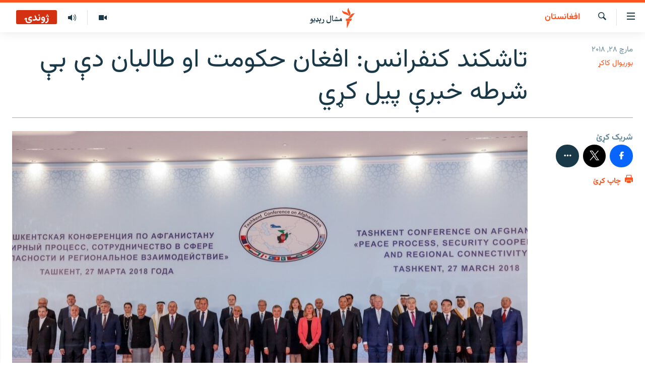

--- FILE ---
content_type: text/html; charset=utf-8
request_url: https://www.mashaalradio.com/a/29128815.html
body_size: 16114
content:

<!DOCTYPE html>
<html lang="ps" dir="rtl" class="no-js">
<head>
<link href="/Content/responsive/RFE/ur-PK/RFE-ur-PK.css?&amp;av=0.0.0.0&amp;cb=367" rel="stylesheet"/>
<script src="https://tags.mashaalradio.com/rferl-pangea/prod/utag.sync.js"></script> <script type='text/javascript' src='https://www.youtube.com/iframe_api' async></script>
<link rel="manifest" href="/manifest.json">
<script type="text/javascript">
//a general 'js' detection, must be on top level in <head>, due to CSS performance
document.documentElement.className = "js";
var cacheBuster = "367";
var appBaseUrl = "/";
var imgEnhancerBreakpoints = [0, 144, 256, 408, 650, 1023, 1597];
var isLoggingEnabled = false;
var isPreviewPage = false;
var isLivePreviewPage = false;
if (!isPreviewPage) {
window.RFE = window.RFE || {};
window.RFE.cacheEnabledByParam = window.location.href.indexOf('nocache=1') === -1;
const url = new URL(window.location.href);
const params = new URLSearchParams(url.search);
// Remove the 'nocache' parameter
params.delete('nocache');
// Update the URL without the 'nocache' parameter
url.search = params.toString();
window.history.replaceState(null, '', url.toString());
} else {
window.addEventListener('load', function() {
const links = window.document.links;
for (let i = 0; i < links.length; i++) {
links[i].href = '#';
links[i].target = '_self';
}
})
}
var pwaEnabled = false;
var swCacheDisabled;
</script>
<meta charset="utf-8" />
<title>تاشکند کنفرانس: افغان حکومت او طالبان دې بې شرطه خبرې پیل کړي</title>
<meta name="description" content="په تاشکند کې د افغانستان په اړه دوه ورځنی کنفرانس بېګا پای ته ورسېدی او پای کې یې په افغانستان کې د امن د ارزښت ، هتله د روغې جوړې او تازه شوو بریدونو په اړه تفصیلي اعلامیه خپره کړه." />
<meta name="keywords" content="افغانستان" />
<meta name="viewport" content="width=device-width, initial-scale=1.0" />
<meta http-equiv="X-UA-Compatible" content="IE=edge" />
<meta name="robots" content="max-image-preview:large"><meta property="fb:pages" content="283201628374188" />
<meta name="google-site-verification" content="C3pCXRA2wZEuhWSTlUZCyRINOLWqfeOhbQn1ph__Cg0" />
<link href="https://www.mashaalradio.com/a/29128815.html" rel="canonical" />
<meta name="apple-mobile-web-app-title" content="مشال راډیو" />
<meta name="apple-mobile-web-app-status-bar-style" content="black" />
<meta name="apple-itunes-app" content="app-id=475986784, app-argument=//29128815.rtl" />
<meta property="fb:admins" content="فېسبوک ای ډي شمېره" />
<meta content="تاشکند کنفرانس: افغان حکومت او طالبان دې بې شرطه خبرې پیل کړي" property="og:title" />
<meta content="په تاشکند کې د افغانستان په اړه دوه ورځنی کنفرانس بېګا پای ته ورسېدی او پای کې یې په افغانستان کې د امن د ارزښت ، هتله د روغې جوړې او تازه شوو بریدونو په اړه تفصیلي اعلامیه خپره کړه." property="og:description" />
<meta content="article" property="og:type" />
<meta content="https://www.mashaalradio.com/a/29128815.html" property="og:url" />
<meta content="مشال راډيو" property="og:site_name" />
<meta content="https://www.facebook.com/mashaalradio" property="article:publisher" />
<meta content="https://gdb.rferl.org/6cee559d-3e07-48d4-bdbe-ca6bbf85a421_w1200_h630.jpg" property="og:image" />
<meta content="1200" property="og:image:width" />
<meta content="630" property="og:image:height" />
<meta content="568280086670706" property="fb:app_id" />
<meta content="بوریوال کاکړ" name="Author" />
<meta content="summary_large_image" name="twitter:card" />
<meta content="@Mashaalradio" name="twitter:site" />
<meta content="https://gdb.rferl.org/6cee559d-3e07-48d4-bdbe-ca6bbf85a421_w1200_h630.jpg" name="twitter:image" />
<meta content="تاشکند کنفرانس: افغان حکومت او طالبان دې بې شرطه خبرې پیل کړي" name="twitter:title" />
<meta content="په تاشکند کې د افغانستان په اړه دوه ورځنی کنفرانس بېګا پای ته ورسېدی او پای کې یې په افغانستان کې د امن د ارزښت ، هتله د روغې جوړې او تازه شوو بریدونو په اړه تفصیلي اعلامیه خپره کړه." name="twitter:description" />
<link rel="amphtml" href="https://www.mashaalradio.com/amp/29128815.html" />
<script type="application/ld+json">{"articleSection":"افغانستان","isAccessibleForFree":true,"headline":"تاشکند کنفرانس: افغان حکومت او طالبان دې بې شرطه خبرې پیل کړي","inLanguage":"ur-PK","keywords":"افغانستان","author":{"@type":"Person","url":"https://www.mashaalradio.com/author/بوریوال-کاکړ/y-k_qy","description":"بوریوال کاکړ په پراګ کې د مشال راډیو خبریال دی. هغه د پاکستان او افغانستان پر سیاسي او امنیتي چارو رپورټونه جوړوي.","image":{"@type":"ImageObject","url":"https://gdb.rferl.org/1caf63f0-57fd-43cb-bf9d-9ec7c9a43c84.jpg"},"name":"بوریوال کاکړ"},"datePublished":"2018-03-27 19:34:11Z","dateModified":"2018-03-28 06:33:11Z","publisher":{"logo":{"width":512,"height":220,"@type":"ImageObject","url":"https://www.mashaalradio.com/Content/responsive/RFE/ur-PK/img/logo.png"},"@type":"NewsMediaOrganization","url":"https://www.mashaalradio.com","sameAs":["https://www.facebook.com/mashaalradio","https://twitter.com/Mashaalradio","https://www.youtube.com/user/mashaalradio","https://www.instagram.com/mashaalradio/"],"name":"مشال راډیو","alternateName":"مشال رېډیو\r\nمشال ریډیو"},"@context":"https://schema.org","@type":"NewsArticle","mainEntityOfPage":"https://www.mashaalradio.com/a/29128815.html","url":"https://www.mashaalradio.com/a/29128815.html","description":"په تاشکند کې د افغانستان په اړه دوه ورځنی کنفرانس بېګا پای ته ورسېدی او پای کې یې په افغانستان کې د امن د ارزښت ، هتله د روغې جوړې او تازه شوو بریدونو په اړه تفصیلي اعلامیه خپره کړه.","image":{"width":1080,"height":608,"@type":"ImageObject","url":"https://gdb.rferl.org/6cee559d-3e07-48d4-bdbe-ca6bbf85a421_w1080_h608.jpg"},"name":"تاشکند کنفرانس: افغان حکومت او طالبان دې بې شرطه خبرې پیل کړي"}</script>
<script src="/Scripts/responsive/infographics.b?v=dVbZ-Cza7s4UoO3BqYSZdbxQZVF4BOLP5EfYDs4kqEo1&amp;av=0.0.0.0&amp;cb=367"></script>
<script src="/Scripts/responsive/loader.b?v=k-Glo3PZlmeSvzVLLV34AUzI5LZTYyUXn8VqJH3e4ug1&amp;av=0.0.0.0&amp;cb=367"></script>
<link rel="icon" type="image/svg+xml" href="/Content/responsive/RFE/img/webApp/favicon.svg" />
<link rel="alternate icon" href="/Content/responsive/RFE/img/webApp/favicon.ico" />
<link rel="mask-icon" color="#ea6903" href="/Content/responsive/RFE/img/webApp/favicon_safari.svg" />
<link rel="apple-touch-icon" sizes="152x152" href="/Content/responsive/RFE/img/webApp/ico-152x152.png" />
<link rel="apple-touch-icon" sizes="144x144" href="/Content/responsive/RFE/img/webApp/ico-144x144.png" />
<link rel="apple-touch-icon" sizes="114x114" href="/Content/responsive/RFE/img/webApp/ico-114x114.png" />
<link rel="apple-touch-icon" sizes="72x72" href="/Content/responsive/RFE/img/webApp/ico-72x72.png" />
<link rel="apple-touch-icon-precomposed" href="/Content/responsive/RFE/img/webApp/ico-57x57.png" />
<link rel="icon" sizes="192x192" href="/Content/responsive/RFE/img/webApp/ico-192x192.png" />
<link rel="icon" sizes="128x128" href="/Content/responsive/RFE/img/webApp/ico-128x128.png" />
<meta name="msapplication-TileColor" content="#ffffff" />
<meta name="msapplication-TileImage" content="/Content/responsive/RFE/img/webApp/ico-144x144.png" />
<link rel="preload" href="/Content/responsive/fonts/Vazirmatn-Regular.woff2" type="font/woff2" as="font" crossorigin="anonymous" />
<link rel="alternate" type="application/rss+xml" title="RFE/RL - Top Stories [RSS]" href="/api/" />
<link rel="sitemap" type="application/rss+xml" href="/sitemap.xml" />
</head>
<body class=" nav-no-loaded cc_theme pg-article print-lay-article js-category-to-nav nojs-images ">
<noscript><iframe src="https://www.googletagmanager.com/ns.html?id=GTM-WXZBPZ" height="0" width="0" style="display:none;visibility:hidden"></iframe></noscript><script type="text/javascript" data-cookiecategory="analytics">
window.dataLayer = window.dataLayer || [];window.dataLayer.push({ event: 'page_meta_ready',url:"https://www.mashaalradio.com/a/29128815.html",property_id:"438",article_uid:"29128815",page_title:"تاشکند کنفرانس: افغان حکومت او طالبان دې بې شرطه خبرې پیل کړي",page_type:"article",content_type:"article",subcontent_type:"article",last_modified:"2018-03-28 06:33:11Z",pub_datetime:"2018-03-27 19:34:11Z",pub_year:"2018",pub_month:"03",pub_day:"27",pub_hour:"19",pub_weekday:"Tuesday",section:"افغانستان",english_section:"afghanistan",byline:"بوریوال کاکړ",categories:"afghanistan",domain:"www.mashaalradio.com",language:"Pashto",language_service:"RFERL Radio Mashall",platform:"web",copied:"no",copied_article:"",copied_title:"",runs_js:"Yes",cms_release:"8.43.0.0.367",enviro_type:"prod",slug:""});
if (top.location === self.location) { //if not inside of an IFrame
var renderGtm = "true";
if (renderGtm === "true") {
(function(w,d,s,l,i){w[l]=w[l]||[];w[l].push({'gtm.start':new Date().getTime(),event:'gtm.js'});var f=d.getElementsByTagName(s)[0],j=d.createElement(s),dl=l!='dataLayer'?'&l='+l:'';j.async=true;j.src='//www.googletagmanager.com/gtm.js?id='+i+dl;f.parentNode.insertBefore(j,f);})(window,document,'script','dataLayer','GTM-WXZBPZ');
}
}
</script>
<!--Analytics tag js version start-->
<script type="text/javascript" data-cookiecategory="analytics">
var utag_data={entity:"RFE",cms_release:"8.43.0.0.367",language:"Pashto",language_service:"RFERL Radio Mashall",short_language_service:"PAK",property_id:"438",platform:"web",platform_short:"W",runs_js:"Yes",page_title:"تاشکند کنفرانس: افغان حکومت او طالبان دې بې شرطه خبرې پیل کړي",page_type:"article",page_name:"تاشکند کنفرانس: افغان حکومت او طالبان دې بې شرطه خبرې پیل کړي",content_type:"article",subcontent_type:"article",enviro_type:"prod",url:"https://www.mashaalradio.com/a/29128815.html",domain:"www.mashaalradio.com",pub_year:"2018",pub_month:"03",pub_day:"27",pub_hour:"19",pub_weekday:"Tuesday",copied:"no",copied_article:"",copied_title:"",byline:"بوریوال کاکړ",categories:"afghanistan",slug:"",section:"افغانستان",english_section:"afghanistan",article_uid:"29128815"};
if(typeof(TealiumTagFrom)==='function' && typeof(TealiumTagSearchKeyword)==='function') {
var utag_from=TealiumTagFrom();var utag_searchKeyword=TealiumTagSearchKeyword();
if(utag_searchKeyword!=null && utag_searchKeyword!=='' && utag_data["search_keyword"]==null) utag_data["search_keyword"]=utag_searchKeyword;if(utag_from!=null && utag_from!=='') utag_data["from"]=TealiumTagFrom();}
if(window.top!== window.self&&utag_data.page_type==="snippet"){utag_data.page_type = 'iframe';}
try{if(window.top!==window.self&&window.self.location.hostname===window.top.location.hostname){utag_data.platform = 'self-embed';utag_data.platform_short = 'se';}}catch(e){if(window.top!==window.self&&window.self.location.search.includes("platformType=self-embed")){utag_data.platform = 'cross-promo';utag_data.platform_short = 'cp';}}
(function(a,b,c,d){ a="https://tags.mashaalradio.com/rferl-pangea/prod/utag.js"; b=document;c="script";d=b.createElement(c);d.src=a;d.type="text/java"+c;d.async=true; a=b.getElementsByTagName(c)[0];a.parentNode.insertBefore(d,a); })();
</script>
<!--Analytics tag js version end-->
<!-- Analytics tag management NoScript -->
<noscript>
<img style="position: absolute; border: none;" src="https://ssc.mashaalradio.com/b/ss/bbgprod,bbgentityrferl/1/G.4--NS/323451305?pageName=rfe%3apak%3aw%3aarticle%3a%d8%aa%d8%a7%d8%b4%da%a9%d9%86%d8%af%20%da%a9%d9%86%d9%81%d8%b1%d8%a7%d9%86%d8%b3%3a%20%d8%a7%d9%81%d8%ba%d8%a7%d9%86%20%d8%ad%da%a9%d9%88%d9%85%d8%aa%20%d8%a7%d9%88%20%d8%b7%d8%a7%d9%84%d8%a8%d8%a7%d9%86%20%d8%af%db%90%20%d8%a8%db%90%20%d8%b4%d8%b1%d8%b7%d9%87%20%d8%ae%d8%a8%d8%b1%db%90%20%d9%be%db%8c%d9%84%20%da%a9%da%93%d9%8a&amp;c6=%d8%aa%d8%a7%d8%b4%da%a9%d9%86%d8%af%20%da%a9%d9%86%d9%81%d8%b1%d8%a7%d9%86%d8%b3%3a%20%d8%a7%d9%81%d8%ba%d8%a7%d9%86%20%d8%ad%da%a9%d9%88%d9%85%d8%aa%20%d8%a7%d9%88%20%d8%b7%d8%a7%d9%84%d8%a8%d8%a7%d9%86%20%d8%af%db%90%20%d8%a8%db%90%20%d8%b4%d8%b1%d8%b7%d9%87%20%d8%ae%d8%a8%d8%b1%db%90%20%d9%be%db%8c%d9%84%20%da%a9%da%93%d9%8a&amp;v36=8.43.0.0.367&amp;v6=D=c6&amp;g=https%3a%2f%2fwww.mashaalradio.com%2fa%2f29128815.html&amp;c1=D=g&amp;v1=D=g&amp;events=event1,event52&amp;c16=rferl%20radio%20mashall&amp;v16=D=c16&amp;c5=afghanistan&amp;v5=D=c5&amp;ch=%d8%a7%d9%81%d8%ba%d8%a7%d9%86%d8%b3%d8%aa%d8%a7%d9%86&amp;c15=pashto&amp;v15=D=c15&amp;c4=article&amp;v4=D=c4&amp;c14=29128815&amp;v14=D=c14&amp;v20=no&amp;c17=web&amp;v17=D=c17&amp;mcorgid=518abc7455e462b97f000101%40adobeorg&amp;server=www.mashaalradio.com&amp;pageType=D=c4&amp;ns=bbg&amp;v29=D=server&amp;v25=rfe&amp;v30=438&amp;v105=D=User-Agent " alt="analytics" width="1" height="1" /></noscript>
<!-- End of Analytics tag management NoScript -->
<!--*** Accessibility links - For ScreenReaders only ***-->
<section>
<div class="sr-only">
<h2>د لاسرسي ځای</h2>
<ul>
<li><a href="#content" data-disable-smooth-scroll="1">عمومي پاڼې یا موضوع ته لاړ شئ</a></li>
<li><a href="#navigation" data-disable-smooth-scroll="1">عمومي یا کورپاڼې ته لاړ شئ</a></li>
<li><a href="#txtHeaderSearch" data-disable-smooth-scroll="1">لټون ته ورشئ</a></li>
</ul>
</div>
</section>
<div dir="rtl">
<div id="page">
<aside>
<div class="c-lightbox overlay-modal">
<div class="c-lightbox__intro">
<h2 class="c-lightbox__intro-title"></h2>
<button class="btn btn--rounded c-lightbox__btn c-lightbox__intro-next" title="بل">
<span class="ico ico--rounded ico-chevron-forward"></span>
<span class="sr-only">بل</span>
</button>
</div>
<div class="c-lightbox__nav">
<button class="btn btn--rounded c-lightbox__btn c-lightbox__btn--close" title="بندول">
<span class="ico ico--rounded ico-close"></span>
<span class="sr-only">بندول</span>
</button>
<button class="btn btn--rounded c-lightbox__btn c-lightbox__btn--prev" title="پخوانی">
<span class="ico ico--rounded ico-chevron-backward"></span>
<span class="sr-only">پخوانی</span>
</button>
<button class="btn btn--rounded c-lightbox__btn c-lightbox__btn--next" title="بل">
<span class="ico ico--rounded ico-chevron-forward"></span>
<span class="sr-only">بل</span>
</button>
</div>
<div class="c-lightbox__content-wrap">
<figure class="c-lightbox__content">
<span class="c-spinner c-spinner--lightbox">
<img src="/Content/responsive/img/player-spinner.png"
alt="تم شئ"
title="تم شئ" />
</span>
<div class="c-lightbox__img">
<div class="thumb">
<img src="" alt="" />
</div>
</div>
<figcaption>
<div class="c-lightbox__info c-lightbox__info--foot">
<span class="c-lightbox__counter"></span>
<span class="caption c-lightbox__caption"></span>
</div>
</figcaption>
</figure>
</div>
<div class="hidden">
<div class="content-advisory__box content-advisory__box--lightbox">
<span class="content-advisory__box-text">په دې انځور کې ځېنې هغه شیان ښودل شوي چې د ځېنو لپاره ښايي د خپګان یا غوسې وړ وګرځي.</span>
<button class="btn btn--transparent content-advisory__box-btn m-t-md" value="text" type="button">
<span class="btn__text">
د لیدو لپاره کلېک وکړئ
</span>
</button>
</div>
</div>
</div>
<div class="print-dialogue">
<div class="container">
<h3 class="print-dialogue__title section-head">د پرنټولو لارې</h3>
<div class="print-dialogue__opts">
<ul class="print-dialogue__opt-group">
<li class="form__group form__group--checkbox">
<input class="form__check " id="checkboxImages" name="checkboxImages" type="checkbox" checked="checked" />
<label for="checkboxImages" class="form__label m-t-md">انځورونه</label>
</li>
<li class="form__group form__group--checkbox">
<input class="form__check " id="checkboxMultimedia" name="checkboxMultimedia" type="checkbox" checked="checked" />
<label for="checkboxMultimedia" class="form__label m-t-md">انځور او ویډیو</label>
</li>
</ul>
<ul class="print-dialogue__opt-group">
<li class="form__group form__group--checkbox">
<input class="form__check " id="checkboxEmbedded" name="checkboxEmbedded" type="checkbox" checked="checked" />
<label for="checkboxEmbedded" class="form__label m-t-md">له بهره تړل شوی مطلب</label>
</li>
<li class="form__group form__group--checkbox">
<input class="form__check " id="checkboxComments" name="checkboxComments" type="checkbox" />
<label for="checkboxComments" class="form__label m-t-md">تبصرې</label>
</li>
</ul>
</div>
<div class="print-dialogue__buttons">
<button class="btn btn--secondary close-button" type="button" title="لغو کړئ">
<span class="btn__text ">لغو کړئ</span>
</button>
<button class="btn btn-cust-print m-l-sm" type="button" title="چاپ کړئ">
<span class="btn__text ">چاپ کړئ</span>
</button>
</div>
</div>
</div>
<div class="ctc-message pos-fix">
<div class="ctc-message__inner">دا لېنک کاپي شو</div>
</div>
</aside>
<div class="hdr-20 hdr-20--big">
<div class="hdr-20__inner">
<div class="hdr-20__max pos-rel">
<div class="hdr-20__side hdr-20__side--primary d-flex">
<label data-for="main-menu-ctrl" data-switcher-trigger="true" data-switch-target="main-menu-ctrl" class="burger hdr-trigger pos-rel trans-trigger" data-trans-evt="click" data-trans-id="menu">
<span class="ico ico-close hdr-trigger__ico hdr-trigger__ico--close burger__ico burger__ico--close"></span>
<span class="ico ico-menu hdr-trigger__ico hdr-trigger__ico--open burger__ico burger__ico--open"></span>
</label>
<div class="menu-pnl pos-fix trans-target" data-switch-target="main-menu-ctrl" data-trans-id="menu">
<div class="menu-pnl__inner">
<nav class="main-nav menu-pnl__item menu-pnl__item--first">
<ul class="main-nav__list accordeon" data-analytics-tales="false" data-promo-name="link" data-location-name="nav,secnav">
<li class="main-nav__item">
<a class="main-nav__item-name main-nav__item-name--link" href="https://www.mashaalradio.com/" title="کور" >کور</a>
</li>
<li class="main-nav__item">
<a class="main-nav__item-name main-nav__item-name--link" href="/خبرونه" title="لنډ خبرونه" data-item-name="news" >لنډ خبرونه</a>
</li>
<li class="main-nav__item">
<a class="main-nav__item-name main-nav__item-name--link" href="/pakhtunkhwa-tribal-districts" title="پښتونخوا او قبایل" data-item-name="pashtunkhwa" >پښتونخوا او قبایل</a>
</li>
<li class="main-nav__item">
<a class="main-nav__item-name main-nav__item-name--link" href="/بلوچستان" title="بلوچستان" data-item-name="balochistan" >بلوچستان</a>
</li>
<li class="main-nav__item">
<a class="main-nav__item-name main-nav__item-name--link" href="/pakistan-content" title="پاکستان" data-item-name="pakistan" >پاکستان</a>
</li>
<li class="main-nav__item">
<a class="main-nav__item-name main-nav__item-name--link" href="/afghanistan-content" title="افغانستان" data-item-name="afghanistan-reports" >افغانستان</a>
</li>
<li class="main-nav__item">
<a class="main-nav__item-name main-nav__item-name--link" href="/نړیوال_راپورونه" title="نړۍ" data-item-name="world" >نړۍ</a>
</li>
<li class="main-nav__item">
<a class="main-nav__item-name main-nav__item-name--link" href="/intreviews-analysis" title="ځانګړې مرکې، شننې" data-item-name="exclusive-interviews-blogs" >ځانګړې مرکې، شننې</a>
</li>
<li class="main-nav__item">
<a class="main-nav__item-name main-nav__item-name--link" href="/ویډیو" title="انځور او ویډیو" data-item-name="multimedia" >انځور او ویډیو</a>
</li>
<li class="main-nav__item">
<a class="main-nav__item-name main-nav__item-name--link" href="/weekly-programs" title="اوونیزې خپرونې" data-item-name="features" >اوونیزې خپرونې</a>
</li>
<li class="main-nav__item">
<a class="main-nav__item-name main-nav__item-name--link" href="/all-broadcast-programs" title="۱۴ ساعته راډیويي خپرونې" data-item-name="radio_programs" >۱۴ ساعته راډیويي خپرونې</a>
</li>
</ul>
</nav>
<div class="menu-pnl__item">
<a href="https://gandhara.rferl.org" class="menu-pnl__item-link" alt="Gandhara">Gandhara</a>
</div>
<div class="menu-pnl__item menu-pnl__item--social">
<h5 class="menu-pnl__sub-head">موږ وڅارئ</h5>
<a href="https://www.facebook.com/mashaalradio" title="فېسبوک کې مو خپل کړی" data-analytics-text="follow_on_facebook" class="btn btn--rounded btn--social-inverted menu-pnl__btn js-social-btn btn-facebook" target="_blank" rel="noopener">
<span class="ico ico-facebook-alt ico--rounded"></span>
</a>
<a href="https://twitter.com/Mashaalradio" title="په ټویټر کې راسره شی" data-analytics-text="follow_on_twitter" class="btn btn--rounded btn--social-inverted menu-pnl__btn js-social-btn btn-twitter" target="_blank" rel="noopener">
<span class="ico ico-twitter ico--rounded"></span>
</a>
<a href="https://www.youtube.com/user/mashaalradio" title="یوټیوب کې مو ولټوﺉ" data-analytics-text="follow_on_youtube" class="btn btn--rounded btn--social-inverted menu-pnl__btn js-social-btn btn-youtube" target="_blank" rel="noopener">
<span class="ico ico-youtube ico--rounded"></span>
</a>
<a href="https://www.instagram.com/mashaalradio/" title="موږ پر انسټاګرام تعقیب کړئ" data-analytics-text="follow_on_instagram" class="btn btn--rounded btn--social-inverted menu-pnl__btn js-social-btn btn-instagram" target="_blank" rel="noopener">
<span class="ico ico-instagram ico--rounded"></span>
</a>
</div>
<div class="menu-pnl__item">
<a href="/navigation/allsites" class="menu-pnl__item-link">
<span class="ico ico-languages "></span>
د ازادې اروپا راډیو ټولې ووبپاڼې
</a>
</div>
</div>
</div>
<label data-for="top-search-ctrl" data-switcher-trigger="true" data-switch-target="top-search-ctrl" class="top-srch-trigger hdr-trigger">
<span class="ico ico-close hdr-trigger__ico hdr-trigger__ico--close top-srch-trigger__ico top-srch-trigger__ico--close"></span>
<span class="ico ico-search hdr-trigger__ico hdr-trigger__ico--open top-srch-trigger__ico top-srch-trigger__ico--open"></span>
</label>
<div class="srch-top srch-top--in-header" data-switch-target="top-search-ctrl">
<div class="container">
<form action="/s" class="srch-top__form srch-top__form--in-header" id="form-topSearchHeader" method="get" role="search"><label for="txtHeaderSearch" class="sr-only">لټون</label>
<input type="text" id="txtHeaderSearch" name="k" placeholder="متن لټول" accesskey="s" value="" class="srch-top__input analyticstag-event" onkeydown="if (event.keyCode === 13) { FireAnalyticsTagEventOnSearch('search', $dom.get('#txtHeaderSearch')[0].value) }" />
<button title="لټون" type="submit" class="btn btn--top-srch analyticstag-event" onclick="FireAnalyticsTagEventOnSearch('search', $dom.get('#txtHeaderSearch')[0].value) ">
<span class="ico ico-search"></span>
</button></form>
</div>
</div>
<a href="/" class="main-logo-link">
<img src="/Content/responsive/RFE/ur-PK/img/logo-compact.svg" class="main-logo main-logo--comp" alt="د ووبپاڼې نښان">
<img src="/Content/responsive/RFE/ur-PK/img/logo.svg" class="main-logo main-logo--big" alt="د ووبپاڼې نښان">
</a>
</div>
<div class="hdr-20__side hdr-20__side--secondary d-flex">
<a href="/programs/radio" title="ټولې خپرونې" class="hdr-20__secondary-item" data-item-name="audio">
<span class="ico ico-audio hdr-20__secondary-icon"></span>
</a>
<a href="/ویډیو" title="انځور او ویډیو" class="hdr-20__secondary-item" data-item-name="video">
<span class="ico ico-video hdr-20__secondary-icon"></span>
</a>
<a href="/s" title="لټون" class="hdr-20__secondary-item hdr-20__secondary-item--search" data-item-name="search">
<span class="ico ico-search hdr-20__secondary-icon hdr-20__secondary-icon--search"></span>
</a>
<div class="hdr-20__secondary-item live-b-drop">
<div class="live-b-drop__off">
<a href="/live/audio/78" class="live-b-drop__link" title="ژوندۍ" data-item-name="live">
<span class="badge badge--live-btn badge--live">
ژوندۍ
</span>
</a>
</div>
<div class="live-b-drop__on hidden">
<label data-for="live-ctrl" data-switcher-trigger="true" data-switch-target="live-ctrl" class="live-b-drop__label pos-rel">
<span class="badge badge--live badge--live-btn">
ژوندۍ
</span>
<span class="ico ico-close live-b-drop__label-ico live-b-drop__label-ico--close"></span>
</label>
<div class="live-b-drop__panel" id="targetLivePanelDiv" data-switch-target="live-ctrl"></div>
</div>
</div>
<div class="srch-bottom">
<form action="/s" class="srch-bottom__form d-flex" id="form-bottomSearch" method="get" role="search"><label for="txtSearch" class="sr-only">لټون</label>
<input type="search" id="txtSearch" name="k" placeholder="متن لټول" accesskey="s" value="" class="srch-bottom__input analyticstag-event" onkeydown="if (event.keyCode === 13) { FireAnalyticsTagEventOnSearch('search', $dom.get('#txtSearch')[0].value) }" />
<button title="لټون" type="submit" class="btn btn--bottom-srch analyticstag-event" onclick="FireAnalyticsTagEventOnSearch('search', $dom.get('#txtSearch')[0].value) ">
<span class="ico ico-search"></span>
</button></form>
</div>
</div>
<img src="/Content/responsive/RFE/ur-PK/img/logo-print.gif" class="logo-print" alt="د ووبپاڼې نښان">
<img src="/Content/responsive/RFE/ur-PK/img/logo-print_color.png" class="logo-print logo-print--color" alt="د ووبپاڼې نښان">
</div>
</div>
</div>
<script>
if (document.body.className.indexOf('pg-home') > -1) {
var nav2In = document.querySelector('.hdr-20__inner');
var nav2Sec = document.querySelector('.hdr-20__side--secondary');
var secStyle = window.getComputedStyle(nav2Sec);
if (nav2In && window.pageYOffset < 150 && secStyle['position'] !== 'fixed') {
nav2In.classList.add('hdr-20__inner--big')
}
}
</script>
<div class="c-hlights c-hlights--breaking c-hlights--no-item" data-hlight-display="mobile,desktop">
<div class="c-hlights__wrap container p-0">
<div class="c-hlights__nav">
<a role="button" href="#" title="پخوانی">
<span class="ico ico-chevron-backward m-0"></span>
<span class="sr-only">پخوانی</span>
</a>
<a role="button" href="#" title="بل">
<span class="ico ico-chevron-forward m-0"></span>
<span class="sr-only">بل</span>
</a>
</div>
<span class="c-hlights__label">
<span class="">تازه خبر</span>
<span class="switcher-trigger">
<label data-for="more-less-1" data-switcher-trigger="true" class="switcher-trigger__label switcher-trigger__label--more p-b-0" title="نور وګوره">
<span class="ico ico-chevron-down"></span>
</label>
<label data-for="more-less-1" data-switcher-trigger="true" class="switcher-trigger__label switcher-trigger__label--less p-b-0" title="کم وښیاست">
<span class="ico ico-chevron-up"></span>
</label>
</span>
</span>
<ul class="c-hlights__items switcher-target" data-switch-target="more-less-1">
</ul>
</div>
</div> <div id="content">
<main class="container">
<div class="hdr-container">
<div class="row">
<div class="col-category col-xs-12 col-md-2 pull-left"> <div class="category js-category">
<a class="" href="/%D8%A7%D9%81%D8%BA%D8%A7%D9%86%D8%B3%D8%AA%D8%A7%D9%86">افغانستان</a> </div>
</div><div class="col-title col-xs-12 col-md-10 pull-right"> <h1 class="title pg-title">
تاشکند کنفرانس: افغان حکومت او طالبان دې بې شرطه خبرې پیل کړي
</h1>
</div><div class="col-publishing-details col-xs-12 col-sm-12 col-md-2 pull-left"> <div class="publishing-details ">
<div class="published">
<span class="date" >
<time pubdate="pubdate" datetime="2018-03-28T00:34:11+05:00">
مارچ ۲۸, ۲۰۱۸
</time>
</span>
</div>
<div class="links">
<ul class="links__list links__list--column">
<li class="links__item">
<a class="links__item-link" href="/author/بوریوال-کاکړ/y-k_qy" title="بوریوال کاکړ">بوریوال کاکړ</a>
</li>
</ul>
</div>
</div>
</div><div class="col-lg-12 separator"> <div class="separator">
<hr class="title-line" />
</div>
</div><div class="col-multimedia col-xs-12 col-md-10 pull-right"> <div class="cover-media">
<figure class="media-image js-media-expand">
<div class="img-wrap">
<div class="thumb thumb16_9">
<img src="https://gdb.rferl.org/6cee559d-3e07-48d4-bdbe-ca6bbf85a421_w250_r1_s.jpg" alt="د تاشکند کنفرانس ګډونوال" />
</div>
</div>
<figcaption>
<span class="caption">د تاشکند کنفرانس ګډونوال</span>
</figcaption>
</figure>
</div>
</div><div class="col-xs-12 col-md-2 pull-left article-share pos-rel"> <div class="share--box">
<aside class="share flex-column js-share--apply-sticky js-share--expandable js-share--horizontal" >
<span class="label label--share">شریک کړئ</span>
<ul class="share__list">
<li class="share__item">
<a href="https://facebook.com/sharer.php?u=https%3a%2f%2fwww.mashaalradio.com%2fa%2f29128815.html"
data-analytics-text="share_on_facebook"
title="پر فېسبوک شریکول" target="_blank"
class="btn btn--rounded btn-facebook js-social-btn">
<span class="ico ico--rounded ico-facebook ico--l"></span>
</a>
</li>
<li class="share__item">
<a href="https://twitter.com/share?url=https%3a%2f%2fwww.mashaalradio.com%2fa%2f29128815.html&amp;text=%d8%aa%d8%a7%d8%b4%da%a9%d9%86%d8%af+%da%a9%d9%86%d9%81%d8%b1%d8%a7%d9%86%d8%b3%3a+%d8%a7%d9%81%d8%ba%d8%a7%d9%86+%d8%ad%da%a9%d9%88%d9%85%d8%aa+%d8%a7%d9%88+%d8%b7%d8%a7%d9%84%d8%a8%d8%a7%d9%86+%d8%af%db%90+%d8%a8%db%90+%d8%b4%d8%b1%d8%b7%d9%87+%d8%ae%d8%a8%d8%b1%db%90+%d9%be%db%8c%d9%84+%da%a9%da%93%d9%8a"
data-analytics-text="share_on_twitter"
title="پر ټویټر شریکول" target="_blank"
class="btn btn--rounded btn-twitter js-social-btn">
<span class="ico ico--rounded ico-twitter ico--l"></span>
</a>
</li>
<li class="share__item share__item--additional">
<a href="mailto:?body=https%3a%2f%2fwww.mashaalradio.com%2fa%2f29128815.html&amp;subject=تاشکند کنفرانس: افغان حکومت او طالبان دې بې شرطه خبرې پیل کړي"
title="ملګري یا ملګرې ته یې برېښلیک کړئ"
class="btn btn--rounded btn-email ">
<span class="ico ico--rounded ico-email ico--l"></span>
</a>
</li>
<li class="share__item share__item--additional">
<span class="visible-xs-inline-block visible-sm-inline-block">
<a href="whatsapp://send?text=https%3a%2f%2fwww.mashaalradio.com%2fa%2f29128815.html"
data-analytics-text="share_on_whatsapp"
title="پر وټس اېپ یې شریک کړئ" target="_blank"
class="btn btn--rounded btn-whatsapp js-social-btn">
<span class="ico ico--rounded ico-whatsapp ico--l"></span>
</a>
</span>
</li>
<li class="share__item share__item--additional">
<span class="visible-md-inline-block visible-lg-inline-block">
<a href="https://web.whatsapp.com/send?text=https%3a%2f%2fwww.mashaalradio.com%2fa%2f29128815.html"
data-analytics-text="share_on_whatsapp_desktop"
title="پر وټس ایپ یې شریک کړئ" target="_blank"
class="btn btn--rounded btn-whatsapp js-social-btn">
<span class="ico ico--rounded ico-whatsapp ico--l"></span>
</a>
</span>
</li>
<li class="share__item share__item--additional">
<div class="ctc">
<input type="text" class="ctc__input" readonly="readonly">
<button class="btn btn--rounded btn--ctc ctc__button" value="text" role="لېنک کاپي کړئ" js-href="https://www.mashaalradio.com/a/29128815.html" title="لېنک کاپي کړئ">
<span class="ico ico-content-copy ico--rounded ico--l"></span>
</button>
</div>
</li>
<li class="share__item share__item--sharing-more">
<a title="د شریکولو نورې لارې" data-title-additional="کم انتخابونه وښیاست" class="btn btn--rounded btn--show-more hidden">
<span class="ico ico--rounded ico-ellipsis ico--l"></span>
</a>
</li>
</ul>
</aside>
<div class="sticky-share-container" style="display:none">
<div class="container">
<a href="https://www.mashaalradio.com" id="logo-sticky-share">&nbsp;</a>
<div class="pg-title pg-title--sticky-share">
تاشکند کنفرانس: افغان حکومت او طالبان دې بې شرطه خبرې پیل کړي
</div>
<div class="sticked-nav-actions">
<aside class="share share--sticky js-share--expandable">
<span class="label label--share">شریک کړئ</span>
<ul class="share__list">
<li class="share__item share__item--horizontal">
<a href="https://facebook.com/sharer.php?u=https%3a%2f%2fwww.mashaalradio.com%2fa%2f29128815.html"
data-analytics-text="share_on_facebook"
title="پر فېسبوک شریکول" target="_blank"
class="btn btn--rounded btn-facebook js-social-btn">
<span class="ico ico--rounded ico-facebook ico--s"></span>
</a>
</li>
<li class="share__item share__item--horizontal">
<a href="https://twitter.com/share?url=https%3a%2f%2fwww.mashaalradio.com%2fa%2f29128815.html&amp;text=%d8%aa%d8%a7%d8%b4%da%a9%d9%86%d8%af+%da%a9%d9%86%d9%81%d8%b1%d8%a7%d9%86%d8%b3%3a+%d8%a7%d9%81%d8%ba%d8%a7%d9%86+%d8%ad%da%a9%d9%88%d9%85%d8%aa+%d8%a7%d9%88+%d8%b7%d8%a7%d9%84%d8%a8%d8%a7%d9%86+%d8%af%db%90+%d8%a8%db%90+%d8%b4%d8%b1%d8%b7%d9%87+%d8%ae%d8%a8%d8%b1%db%90+%d9%be%db%8c%d9%84+%da%a9%da%93%d9%8a"
data-analytics-text="share_on_twitter"
title="پر ټویټر شریکول" target="_blank"
class="btn btn--rounded btn-twitter js-social-btn">
<span class="ico ico--rounded ico-twitter ico--s"></span>
</a>
</li>
<li class="share__item share__item--horizontal">
<a href="mailto:?body=https%3a%2f%2fwww.mashaalradio.com%2fa%2f29128815.html&amp;subject=تاشکند کنفرانس: افغان حکومت او طالبان دې بې شرطه خبرې پیل کړي"
title="ملګري یا ملګرې ته یې برېښلیک کړئ"
class="btn btn--rounded btn-email ">
<span class="ico ico--rounded ico-email ico--s"></span>
</a>
</li>
<li class="share__item share__item--additional share__item--horizontal">
<span class="visible-xs-inline-block visible-sm-inline-block">
<a href="whatsapp://send?text=https%3a%2f%2fwww.mashaalradio.com%2fa%2f29128815.html"
data-analytics-text="share_on_whatsapp"
title="پر وټس اېپ یې شریک کړئ" target="_blank"
class="btn btn--rounded btn-whatsapp js-social-btn">
<span class="ico ico--rounded ico-whatsapp ico--s"></span>
</a>
</span>
</li>
<li class="share__item share__item--additional share__item--horizontal">
<span class="visible-md-inline-block visible-lg-inline-block">
<a href="https://web.whatsapp.com/send?text=https%3a%2f%2fwww.mashaalradio.com%2fa%2f29128815.html"
data-analytics-text="share_on_whatsapp_desktop"
title="پر وټس ایپ یې شریک کړئ" target="_blank"
class="btn btn--rounded btn-whatsapp js-social-btn">
<span class="ico ico--rounded ico-whatsapp ico--s"></span>
</a>
</span>
</li>
<li class="share__item share__item--additional share__item--horizontal">
<div class="ctc">
<input type="text" class="ctc__input" readonly="readonly">
<button class="btn btn--rounded btn--ctc ctc__button" value="text" role="لېنک کاپي کړئ" js-href="https://www.mashaalradio.com/a/29128815.html" title="لېنک کاپي کړئ">
<span class="ico ico-content-copy ico--rounded ico--s"></span>
</button>
</div>
</li>
<li class="share__item share__item--sharing-more">
<a title="د شریکولو نورې لارې" data-title-additional="کم انتخابونه وښیاست" class="btn btn--rounded btn--show-more hidden">
<span class="ico ico--rounded ico-ellipsis ico--s"></span>
</a>
</li>
</ul>
</aside>
</div>
</div>
</div>
<div class="links">
<p class="link-print visible-md visible-lg buttons p-0">
<button class="btn btn--link btn-print p-t-0" onclick="if (typeof FireAnalyticsTagEvent === 'function') {FireAnalyticsTagEvent({ on_page_event: 'print_story' });}return false" title="کنټرول پي">
<span class="ico ico-print"></span>
<span class="btn__text">چاپ کړئ</span>
</button>
</p>
</div>
</div>
</div>
</div>
</div>
<div class="body-container">
<div class="row">
<div class="col-xs-12 col-sm-12 col-md-10 col-lg-10 pull-right">
<div class="row">
<div class="col-xs-12 col-sm-12 col-md-8 col-lg-8 pull-left bottom-offset content-offset">
<div class="intro intro--bold" >
<p >په تاشکند کې د افغانستان په اړه دوه ورځنی کنفرانس بېګا پای ته ورسېدی او پای کې یې په افغانستان کې د امن د ارزښت ، هتله د روغې جوړې او تازه شوو بریدونو په اړه تفصیلي اعلامیه خپره کړه.</p>
</div>
<div id="article-content" class="content-floated-wrap fb-quotable">
<div class="wsw">
<p>په اعلامیه کې ویلي چې چې د کنفرانس ټول ګډونوال په یوه په افغانستان کې د امن پر ځای کېده د سیمې د امن لپاره اړین بولي ، د افغان حکومت له خوا وسله والو طالبانو ته د روغې جوړې د وړانیز هرکلی کوي او په افغانستان کې د ورستیو بریدونو په سختو ټکو غندنه کوي.</p>
<p>په اعلامیه کې پر افغان حکومت او وسله والو طالبانو غږ شوی چې خپل منځني خبرې اترې پیل کړي او له وړاندې دې یو بل ته هیڅ شرط هم نه ږدي.</p>
<p>د کنفرانس ګډونوالو ویلي چې سیاسي حل د افغانستان د روانې جګړې د پای ته رسولو لپاره تر ټولو غوره لار ده.</p>
<p>د افغان ولسمشر ویاند شاه حسین مرتضوي د تاشکند د کانفرانس د پریکړو په اړه مشال راډیو ته وویل، “ د تاشکند د غونډې په وروستي بیان کې د افغان حکومت په مشرۍ د سولې پر خبرو اترو ټینګار شوی دی.دغه راز د افغان حکومت ملاتړ څرګند شوی دی او دا هم ویل شوي دي چې هر ډول پوځي مرستې چې کیږي هغه باید د افغان حکومت له لارې وي.طالبانو ته هم ویل شوي دي چې د سولې لار خپله کړي ځکه چې د جګړې له لارې هیڅ نشي ترلاسه کیدای.”</p>
<p>دې کنفرانس دا هم ویلي چې د ترهګرۍ او نشي موادو پرضد مبارزه او سیمه ییزه همکاري به نه یوازې په افغانستان بلکه په ټوله سیمه کې امن او کرارۍ ته لاره هواره کړي.</p>
<p>په اعلامیه کې د افغانستان په مځکنۍ بشپړتیا ، د دې هیواد په چارو کې د نورو په نه مداخلې ،اساسي قانون ته په درناوي ، ملي یووالي ،او په سیاسي ، امنیتي او اقتصادي چارو کې د ښځو پر پراخه ونډه هم ټینګار شوی دی.</p>
<p>په کابل کې د سیاسي چارو کارپوه نصر الله ستانکزی وايي تر څو چې د افغانستان په اړه د سیمې د هیوادونو دریځونه یو بل ته نزدې نه شي دا ډول کانفرانسونه د پام وړ پایلي نشي لرلی .</p>
<p>خو د ده په وینا ، بیا هم افغان حکومت له دې کانفرانس څخه خپل هدفونه ترلاسه کړي دي.</p>
<p>نصر الله ستانکزي زیاته کړه، “زه فکر کوم چې دې کانفرانس د کابل د پروسې اهداف او طرحې تائید کړې او د هغوي پر عملي کیدو يې تینګار وکړ . افغان دولت په دې ډول وتوانید چې هغو اهدافو ته ورسیږي کوم يې چې د کابل پروسې په غونډه کې مطرح کړي وو.”</p>
<p>دې کنفرانس په داسې وخت کې په افغانستان کې پر سیاسي روغه جوړه ټینګار کړی دی چې وسله والو طالبانو لا هم په رسمي توګه د افغان ولسمشر اشرف غني د سولې د وړاندیز ځواب نه دی ویلی.</p>
<p>ولسمشر اشرف غني د روان کال په فروري میاشت کې وسله والو طالبانو ته امن وړاندې وکړ د کوم چې بیا امریکا ، ملګرو ملتونو او ناټو هم ملاتړ وکړ.</p>
</div>
<ul>
<li>
<div class="c-author c-author--hlight">
<div class="media-block">
<a href="/author/بوریوال-کاکړ/y-k_qy" class="img-wrap img-wrap--xs img-wrap--float img-wrap--t-spac">
<div class="thumb thumb1_1 rounded">
<noscript class="nojs-img">
<img src="https://gdb.rferl.org/1caf63f0-57fd-43cb-bf9d-9ec7c9a43c84_cx0_cy7_cw100_w100_r5.jpg" alt="انځور سایز" class="avatar" />
</noscript>
<img alt="انځور سایز" class="avatar" data-src="https://gdb.rferl.org/1caf63f0-57fd-43cb-bf9d-9ec7c9a43c84_cx0_cy7_cw100_w66_r5.jpg" src="" />
</div>
</a>
<div class="c-author__content">
<h4 class="media-block__title media-block__title--author">
<a href="/author/بوریوال-کاکړ/y-k_qy">بوریوال کاکړ</a>
</h4>
<div class="wsw c-author__wsw">
<p>بوریوال کاکړ په پراګ کې د مشال راډیو خبریال دی. هغه د پاکستان او افغانستان پر سیاسي او امنیتي چارو رپورټونه جوړوي.</p>
</div>
<div class="c-author__btns m-t-md">
<a class="btn btn-facebook btn--social" href="https://facebook.com/boriwaalkakar" title="خوښ کړئ">
<span class="ico ico-facebook"></span>
<span class="btn__text">خوښ کړئ</span>
</a>
<a class="btn btn-twitter btn--social" href="https://twitter.com/boriwalkakar" title="تعقیب کړئ">
<span class="ico ico-twitter"></span>
<span class="btn__text">تعقیب کړئ</span>
</a>
<a class="btn btn-rss btn--social" href="/api/ay-k_qyl-vomx-tpety-_qv" title="ځان سره یې ثبت کړئ">
<span class="ico ico-rss"></span>
<span class="btn__text">ځان سره یې ثبت کړئ</span>
</a>
</div>
</div>
</div>
</div>
</li>
</ul>
</div>
</div>
<div class="col-xs-12 col-sm-12 col-md-4 col-lg-4 pull-left design-top-offset"> <div class="region">
<div class="media-block-wrap" id="wrowblock-7849_21" data-area-id=R1_1>
<h2 class="section-head">
انځورونه، ویډیوګانې </h2>
<div class="media-block">
<div class="media-pholder media-pholder--video ">
<div class="c-sticky-container" data-poster="https://gdb.rferl.org/8ba4dd43-3057-4912-9837-08ddfa9b85de_tv_w250_r1.jpg">
<div class="c-sticky-element" data-sp_api="pangea-video" data-persistent data-persistent-browse-out >
<div class="c-mmp c-mmp--enabled c-mmp--loading c-mmp--video c-mmp--standard c-mmp--has-poster c-sticky-element__swipe-el"
data-player_id="" data-title="روبوټه د انسانانو ژوند اسانوي که روزګار یې اخلي؟" data-hide-title="False"
data-breakpoint_s="320" data-breakpoint_m="640" data-breakpoint_l="992"
data-hlsjs-src="/Scripts/responsive/hls.b"
data-bypass-dash-for-vod="true"
data-bypass-dash-for-live-video="true"
data-bypass-dash-for-live-audio="true"
id="player33586202">
<div class="c-mmp__poster js-poster c-mmp__poster--video">
<img src="https://gdb.rferl.org/8ba4dd43-3057-4912-9837-08ddfa9b85de_tv_w250_r1.jpg" alt="روبوټه د انسانانو ژوند اسانوي که روزګار یې اخلي؟" title="روبوټه د انسانانو ژوند اسانوي که روزګار یې اخلي؟" class="c-mmp__poster-image-h" />
</div>
<a class="c-mmp__fallback-link" href="https://rfe-video-ns.akamaized.net/pangeavideo/2025/11/8/8b/8ba4dd43-3057-4912-9837-08ddfa9b85de_240p.mp4">
<span class="c-mmp__fallback-link-icon">
<span class="ico ico-play"></span>
</span>
</a>
<div class="c-spinner">
<img src="/Content/responsive/img/player-spinner.png" alt="تم شئ" title="تم شئ" />
</div>
<span class="c-mmp__big_play_btn js-btn-play-big">
<span class="ico ico-play"></span>
</span>
<div class="c-mmp__player">
<video src="https://rfe-video-hls-ns.akamaized.net/pangeavideo/2025/11/8/8b/8ba4dd43-3057-4912-9837-08ddfa9b85de_master.m3u8" data-fallbacksrc="https://rfe-video-ns.akamaized.net/pangeavideo/2025/11/8/8b/8ba4dd43-3057-4912-9837-08ddfa9b85de.mp4" data-fallbacktype="video/mp4" data-type="application/x-mpegURL" data-info="Auto" data-sources="[{&quot;AmpSrc&quot;:&quot;https://rfe-video-ns.akamaized.net/pangeavideo/2025/11/8/8b/8ba4dd43-3057-4912-9837-08ddfa9b85de_240p.mp4&quot;,&quot;Src&quot;:&quot;https://rfe-video-ns.akamaized.net/pangeavideo/2025/11/8/8b/8ba4dd43-3057-4912-9837-08ddfa9b85de_240p.mp4&quot;,&quot;Type&quot;:&quot;video/mp4&quot;,&quot;DataInfo&quot;:&quot;240p&quot;,&quot;Url&quot;:null,&quot;BlockAutoTo&quot;:null,&quot;BlockAutoFrom&quot;:null},{&quot;AmpSrc&quot;:&quot;https://rfe-video-ns.akamaized.net/pangeavideo/2025/11/8/8b/8ba4dd43-3057-4912-9837-08ddfa9b85de.mp4&quot;,&quot;Src&quot;:&quot;https://rfe-video-ns.akamaized.net/pangeavideo/2025/11/8/8b/8ba4dd43-3057-4912-9837-08ddfa9b85de.mp4&quot;,&quot;Type&quot;:&quot;video/mp4&quot;,&quot;DataInfo&quot;:&quot;360p&quot;,&quot;Url&quot;:null,&quot;BlockAutoTo&quot;:null,&quot;BlockAutoFrom&quot;:null},{&quot;AmpSrc&quot;:&quot;https://rfe-video-ns.akamaized.net/pangeavideo/2025/11/8/8b/8ba4dd43-3057-4912-9837-08ddfa9b85de_480p.mp4&quot;,&quot;Src&quot;:&quot;https://rfe-video-ns.akamaized.net/pangeavideo/2025/11/8/8b/8ba4dd43-3057-4912-9837-08ddfa9b85de_480p.mp4&quot;,&quot;Type&quot;:&quot;video/mp4&quot;,&quot;DataInfo&quot;:&quot;480p&quot;,&quot;Url&quot;:null,&quot;BlockAutoTo&quot;:null,&quot;BlockAutoFrom&quot;:null},{&quot;AmpSrc&quot;:&quot;https://rfe-video-ns.akamaized.net/pangeavideo/2025/11/8/8b/8ba4dd43-3057-4912-9837-08ddfa9b85de_720p.mp4&quot;,&quot;Src&quot;:&quot;https://rfe-video-ns.akamaized.net/pangeavideo/2025/11/8/8b/8ba4dd43-3057-4912-9837-08ddfa9b85de_720p.mp4&quot;,&quot;Type&quot;:&quot;video/mp4&quot;,&quot;DataInfo&quot;:&quot;720p&quot;,&quot;Url&quot;:null,&quot;BlockAutoTo&quot;:null,&quot;BlockAutoFrom&quot;:null},{&quot;AmpSrc&quot;:&quot;https://rfe-video-ns.akamaized.net/pangeavideo/2025/11/8/8b/8ba4dd43-3057-4912-9837-08ddfa9b85de_1080p.mp4&quot;,&quot;Src&quot;:&quot;https://rfe-video-ns.akamaized.net/pangeavideo/2025/11/8/8b/8ba4dd43-3057-4912-9837-08ddfa9b85de_1080p.mp4&quot;,&quot;Type&quot;:&quot;video/mp4&quot;,&quot;DataInfo&quot;:&quot;1080p&quot;,&quot;Url&quot;:null,&quot;BlockAutoTo&quot;:null,&quot;BlockAutoFrom&quot;:null}]" data-lt-on-play="0" data-lt-url="" webkit-playsinline="webkit-playsinline" playsinline="playsinline" style="width:100%" title="روبوټه د انسانانو ژوند اسانوي که روزګار یې اخلي؟" data-aspect-ratio="640/360" data-sdkadaptive="true" data-sdkamp="false" data-sdktitle="روبوټه د انسانانو ژوند اسانوي که روزګار یې اخلي؟" data-sdkvideo="html5" data-sdkid="33586202" data-sdktype="Video ondemand">
</video>
</div>
<div class="c-mmp__overlay c-mmp__overlay--title c-mmp__overlay--partial c-mmp__overlay--disabled c-mmp__overlay--slide-from-top js-c-mmp__title-overlay">
<span class="c-mmp__overlay-actions c-mmp__overlay-actions-top js-overlay-actions">
<span class="c-mmp__overlay-actions-link c-mmp__overlay-actions-link--embed js-btn-embed-overlay" title="نښلول">
<span class="c-mmp__overlay-actions-link-ico ico ico-embed-code"></span>
<span class="c-mmp__overlay-actions-link-text">نښلول</span>
</span>
<span class="c-mmp__overlay-actions-link c-mmp__overlay-actions-link--share js-btn-sharing-overlay" title="شریک کړئ">
<span class="c-mmp__overlay-actions-link-ico ico ico-share"></span>
<span class="c-mmp__overlay-actions-link-text">شریک کړئ</span>
</span>
<span class="c-mmp__overlay-actions-link c-mmp__overlay-actions-link--close-sticky c-sticky-element__close-el" title="وتړئ">
<span class="c-mmp__overlay-actions-link-ico ico ico-close"></span>
</span>
</span>
<div class="c-mmp__overlay-title js-overlay-title">
<h5 class="c-mmp__overlay-media-title">
<a class="js-media-title-link" href="/a/33586202.html" target="_blank" rel="noopener" title="روبوټه د انسانانو ژوند اسانوي که روزګار یې اخلي؟">روبوټه د انسانانو ژوند اسانوي که روزګار یې اخلي؟</a>
</h5>
</div>
</div>
<div class="c-mmp__overlay c-mmp__overlay--sharing c-mmp__overlay--disabled c-mmp__overlay--slide-from-bottom js-c-mmp__sharing-overlay">
<span class="c-mmp__overlay-actions">
<span class="c-mmp__overlay-actions-link c-mmp__overlay-actions-link--embed js-btn-embed-overlay" title="نښلول">
<span class="c-mmp__overlay-actions-link-ico ico ico-embed-code"></span>
<span class="c-mmp__overlay-actions-link-text">نښلول</span>
</span>
<span class="c-mmp__overlay-actions-link c-mmp__overlay-actions-link--share js-btn-sharing-overlay" title="شریک کړئ">
<span class="c-mmp__overlay-actions-link-ico ico ico-share"></span>
<span class="c-mmp__overlay-actions-link-text">شریک کړئ</span>
</span>
<span class="c-mmp__overlay-actions-link c-mmp__overlay-actions-link--close js-btn-close-overlay" title="وتړئ">
<span class="c-mmp__overlay-actions-link-ico ico ico-close"></span>
</span>
</span>
<div class="c-mmp__overlay-tabs">
<div class="c-mmp__overlay-tab c-mmp__overlay-tab--disabled c-mmp__overlay-tab--slide-backward js-tab-embed-overlay" data-trigger="js-btn-embed-overlay" data-embed-source="//www.mashaalradio.com/embed/player/0/33586202.html?type=video" role="form">
<div class="c-mmp__overlay-body c-mmp__overlay-body--centered-vertical">
<div class="column">
<div class="c-mmp__status-msg ta-c js-message-embed-code-copied" role="tooltip">
کوډ کاپي شوی دی.
</div>
<div class="c-mmp__form-group ta-c">
<input type="text" name="embed_code" class="c-mmp__input-text js-embed-code" dir="ltr" value="" readonly />
<span class="c-mmp__input-btn js-btn-copy-embed-code" title="کلېپبورډ ته یې ورنقل یا کاپي کړئ"><span class="ico ico-content-copy"></span></span>
</div>
<hr class="c-mmp__separator-line" />
<div class="c-mmp__form-group ta-c">
<label class="c-mmp__form-inline-element">
<span class="c-mmp__form-inline-element-text" title="پلنوالی">پلنوالی</span>
<input type="text" title="پلنوالی" value="640" data-default="640" dir="ltr" name="embed_width" class="ta-c c-mmp__input-text c-mmp__input-text--xs js-video-embed-width" aria-live="assertive" />
<span class="c-mmp__input-suffix">px</span>
</label>
<label class="c-mmp__form-inline-element">
<span class="c-mmp__form-inline-element-text" title="لوړوالی">لوړوالی</span>
<input type="text" title="لوړوالی" value="360" data-default="360" dir="ltr" name="embed_height" class="ta-c c-mmp__input-text c-mmp__input-text--xs js-video-embed-height" aria-live="assertive" />
<span class="c-mmp__input-suffix">px</span>
</label>
</div>
</div>
</div>
</div>
<div class="c-mmp__overlay-tab c-mmp__overlay-tab--disabled c-mmp__overlay-tab--slide-forward js-tab-sharing-overlay" data-trigger="js-btn-sharing-overlay" role="form">
<div class="c-mmp__overlay-body c-mmp__overlay-body--centered-vertical">
<div class="column">
<div class="not-apply-to-sticky audio-fl-bwd">
<aside class="player-content-share share share--mmp" >
<ul class="share__list">
<li class="share__item">
<a href="https://facebook.com/sharer.php?u=https%3a%2f%2fwww.mashaalradio.com%2fa%2f33586202.html"
data-analytics-text="share_on_facebook"
title="پر فېسبوک شریکول" target="_blank"
class="btn bg-transparent btn-facebook js-social-btn">
<span class="ico fs-xl ico-facebook "></span>
<span class="btn__text sr-only">پر فېسبوک شریکول</span>
</a>
</li>
<li class="share__item">
<a href="https://twitter.com/share?url=https%3a%2f%2fwww.mashaalradio.com%2fa%2f33586202.html&amp;text=%d8%b1%d9%88%d8%a8%d9%88%d9%bc%d9%87+%d8%af+%d8%a7%d9%86%d8%b3%d8%a7%d9%86%d8%a7%d9%86%d9%88+%da%98%d9%88%d9%86%d8%af+%d8%a7%d8%b3%d8%a7%d9%86%d9%88%d9%8a+%da%a9%d9%87+%d8%b1%d9%88%d8%b2%da%ab%d8%a7%d8%b1+%db%8c%db%90+%d8%a7%d8%ae%d9%84%d9%8a%d8%9f"
data-analytics-text="share_on_twitter"
title="پر ټویټر شریکول" target="_blank"
class="btn bg-transparent btn-twitter js-social-btn">
<span class="ico fs-xl ico-twitter "></span>
<span class="btn__text sr-only">پر ټویټر شریکول</span>
</a>
</li>
<li class="share__item share__item--sharing-more">
<a title="د شریکولو نورې لارې" data-title-additional="کم انتخابونه وښیاست" class="btn bg-transparent btn--show-more hidden">
<span class="ico fs-xl ico-ellipsis "></span>
</a>
</li>
<li class="share__item share__item--sharing-more">
<a href="/a/33586202.html" title="دا شریک کړئ" class="btn bg-transparent" target="_blank" rel="noopener">
<span class="ico ico-ellipsis "></span>
</a>
</li>
</ul>
</aside>
</div>
<hr class="c-mmp__separator-line audio-fl-bwd xs-hidden s-hidden" />
<div class="c-mmp__status-msg ta-c js-message-share-url-copied" role="tooltip">
دا پته کلېپبورډ ته کاپي شوه
</div>
<div class="c-mmp__form-group ta-c audio-fl-bwd xs-hidden s-hidden">
<input type="text" name="share_url" class="c-mmp__input-text js-share-url" value="https://www.mashaalradio.com/a/33586202.html" dir="ltr" readonly />
<span class="c-mmp__input-btn js-btn-copy-share-url" title="کلېپبورډ ته یې ورنقل یا کاپي کړئ"><span class="ico ico-content-copy"></span></span>
</div>
</div>
</div>
</div>
</div>
</div>
<div class="c-mmp__overlay c-mmp__overlay--settings c-mmp__overlay--disabled c-mmp__overlay--slide-from-bottom js-c-mmp__settings-overlay">
<span class="c-mmp__overlay-actions">
<span class="c-mmp__overlay-actions-link c-mmp__overlay-actions-link--close js-btn-close-overlay" title="وتړئ">
<span class="c-mmp__overlay-actions-link-ico ico ico-close"></span>
</span>
</span>
<div class="c-mmp__overlay-body c-mmp__overlay-body--centered-vertical">
<div class="column column--scrolling js-sources"></div>
</div>
</div>
<div class="c-mmp__overlay c-mmp__overlay--disabled js-c-mmp__disabled-overlay">
<div class="c-mmp__overlay-body c-mmp__overlay-body--centered-vertical">
<div class="column">
<p class="ta-c"><span class="ico ico-clock"></span>هېڅ میډیايي سرچینه اوس نشته</p>
</div>
</div>
</div>
<div class="c-mmp__cpanel-container js-cpanel-container">
<div class="c-mmp__cpanel c-mmp__cpanel--hidden">
<div class="c-mmp__cpanel-playback-controls">
<span class="c-mmp__cpanel-btn c-mmp__cpanel-btn--play js-btn-play" title="چالان کړئ">
<span class="ico ico-play m-0"></span>
</span>
<span class="c-mmp__cpanel-btn c-mmp__cpanel-btn--pause js-btn-pause" title="ودروئ">
<span class="ico ico-pause m-0"></span>
</span>
</div>
<div class="c-mmp__cpanel-progress-controls">
<span class="c-mmp__cpanel-progress-controls-current-time js-current-time" dir="ltr">0:00</span>
<span class="c-mmp__cpanel-progress-controls-duration js-duration" dir="ltr">
0:01:47
</span>
<span class="c-mmp__indicator c-mmp__indicator--horizontal" dir="ltr">
<span class="c-mmp__indicator-lines js-progressbar">
<span class="c-mmp__indicator-line c-mmp__indicator-line--range js-playback-range" style="width:100%"></span>
<span class="c-mmp__indicator-line c-mmp__indicator-line--buffered js-playback-buffered" style="width:0%"></span>
<span class="c-mmp__indicator-line c-mmp__indicator-line--tracked js-playback-tracked" style="width:0%"></span>
<span class="c-mmp__indicator-line c-mmp__indicator-line--played js-playback-played" style="width:0%"></span>
<span class="c-mmp__indicator-line c-mmp__indicator-line--live js-playback-live"><span class="strip"></span></span>
<span class="c-mmp__indicator-btn ta-c js-progressbar-btn">
<button class="c-mmp__indicator-btn-pointer" type="button"></button>
</span>
<span class="c-mmp__badge c-mmp__badge--tracked-time c-mmp__badge--hidden js-progressbar-indicator-badge" dir="ltr" style="left:0%">
<span class="c-mmp__badge-text js-progressbar-indicator-badge-text">0:00</span>
</span>
</span>
</span>
</div>
<div class="c-mmp__cpanel-additional-controls">
<span class="c-mmp__cpanel-additional-controls-volume js-volume-controls">
<span class="c-mmp__cpanel-btn c-mmp__cpanel-btn--volume js-btn-volume" title="د اواز کچ">
<span class="ico ico-volume-unmuted m-0"></span>
</span>
<span class="c-mmp__indicator c-mmp__indicator--vertical js-volume-panel" dir="ltr">
<span class="c-mmp__indicator-lines js-volumebar">
<span class="c-mmp__indicator-line c-mmp__indicator-line--range js-volume-range" style="height:100%"></span>
<span class="c-mmp__indicator-line c-mmp__indicator-line--volume js-volume-level" style="height:0%"></span>
<span class="c-mmp__indicator-slider">
<span class="c-mmp__indicator-btn ta-c c-mmp__indicator-btn--hidden js-volumebar-btn">
<button class="c-mmp__indicator-btn-pointer" type="button"></button>
</span>
</span>
</span>
</span>
</span>
<div class="c-mmp__cpanel-additional-controls-settings js-settings-controls">
<span class="c-mmp__cpanel-btn c-mmp__cpanel-btn--settings-overlay js-btn-settings-overlay" title="د سرچینې سوېچ">
<span class="ico ico-settings m-0"></span>
</span>
<span class="c-mmp__cpanel-btn c-mmp__cpanel-btn--settings-expand js-btn-settings-expand" title="د سرچینې سوېچ">
<span class="ico ico-settings m-0"></span>
</span>
<div class="c-mmp__expander c-mmp__expander--sources js-c-mmp__expander--sources">
<div class="c-mmp__expander-content js-sources"></div>
</div>
</div>
<a href="/embed/player/Article/33586202.html?type=video&amp;FullScreenMode=True" target="_blank" rel="noopener" class="c-mmp__cpanel-btn c-mmp__cpanel-btn--fullscreen js-btn-fullscreen" title="بشپړه پرده">
<span class="ico ico-fullscreen m-0"></span>
</a>
</div>
</div>
</div>
</div>
</div>
</div>
</div>
<div class="media-block__content">
<a href="/a/33586202.html" >
<h4 class="media-block__title media-block__title--size-2">
روبوټه د انسانانو ژوند اسانوي که روزګار یې اخلي؟ </h4>
</a>
</div>
</div><a class="link-more" href="/ویډیو">نورې ویډیوګانې وګورئ</a>
</div>
<div class="media-block-wrap" id="wrowblock-7850_21" data-area-id=R2_1>
<h2 class="section-head">
<a href="/z/3522"><span class="ico ico-chevron-forward pull-right flip"></span>نور له پښتونخوا او قبایلو</a> </h2>
<div class="row">
<ul>
<li class="col-xs-12 col-sm-12 col-md-12 col-lg-12 mb-grid">
<div class="media-block ">
<a href="/a/drone-strike-killed-three-in-bannu/33587447.html" class="img-wrap img-wrap--t-spac img-wrap--size-2" title="بنو کې ډرون بريد کې ۳ کسان وژل شوي، ۴ نور ژوبل دي">
<div class="thumb thumb16_9">
<noscript class="nojs-img">
<img src="https://gdb.rferl.org/fc68182b-bd8c-410d-4b72-08ddfa9ad0a3_cx0_cy7_cw0_w160_r1.jpg" alt="د نومبر پر ۱۱مه په بنو کې شوي ډرون بريد کې ځايي کسان پر وژل شوي تن راټول دي." />
</noscript>
<img data-src="https://gdb.rferl.org/fc68182b-bd8c-410d-4b72-08ddfa9ad0a3_cx0_cy7_cw0_w100_r1.jpg" src="" alt="د نومبر پر ۱۱مه په بنو کې شوي ډرون بريد کې ځايي کسان پر وژل شوي تن راټول دي." class=""/>
</div>
</a>
<div class="media-block__content">
<a href="/a/drone-strike-killed-three-in-bannu/33587447.html">
<h4 class="media-block__title media-block__title--size-2" title="بنو کې ډرون بريد کې ۳ کسان وژل شوي، ۴ نور ژوبل دي">
بنو کې ډرون بريد کې ۳ کسان وژل شوي، ۴ نور ژوبل دي
</h4>
</a>
</div>
</div>
</li>
<li class="col-xs-12 col-sm-12 col-md-12 col-lg-12 mb-grid">
<div class="media-block ">
<a href="/a/33586026.html" class="img-wrap img-wrap--t-spac img-wrap--size-2" title="د شمالي وزيرستان کډوالو د مرستو بحالۍ او ستنېدو لپاره پرلت جاري ساتلی">
<div class="thumb thumb16_9">
<noscript class="nojs-img">
<img src="https://gdb.rferl.org/14ae7f71-87c4-48b7-8d4f-08ddfa9117a6_w160_r1.jpg" alt="د شمالي وزيرستان کډوالو د اکتوبر له ۳۰مې د بنو په بکاخېلو کې احتجاج پیل کړی دی. د نومبر لسمې انځور" />
</noscript>
<img data-src="https://gdb.rferl.org/14ae7f71-87c4-48b7-8d4f-08ddfa9117a6_w100_r1.jpg" src="" alt="د شمالي وزيرستان کډوالو د اکتوبر له ۳۰مې د بنو په بکاخېلو کې احتجاج پیل کړی دی. د نومبر لسمې انځور" class=""/>
</div>
</a>
<div class="media-block__content">
<a href="/a/33586026.html">
<h4 class="media-block__title media-block__title--size-2" title="د شمالي وزيرستان کډوالو د مرستو بحالۍ او ستنېدو لپاره پرلت جاري ساتلی">
د شمالي وزيرستان کډوالو د مرستو بحالۍ او ستنېدو لپاره پرلت جاري ساتلی
</h4>
</a>
</div>
</div>
</li>
<li class="col-xs-12 col-sm-12 col-md-12 col-lg-12 mb-grid">
<div class="media-block ">
<a href="/a/33584838.html" class="img-wrap img-wrap--t-spac img-wrap--size-2" title="د اورکزیو جرګې پر حکومت غږ کړی چې هلته امن پر ځای کړي">
<div class="thumb thumb16_9">
<noscript class="nojs-img">
<img src="https://gdb.rferl.org/01000000-0aff-0242-a24c-08dc643130fc_cx0_cy18_cw0_w160_r1.jpeg" alt="په اورکزی کې وړاندې هم د ناامنیو پرضد جرګې شوې دي. (انځور: ارشیف)" />
</noscript>
<img data-src="https://gdb.rferl.org/01000000-0aff-0242-a24c-08dc643130fc_cx0_cy18_cw0_w100_r1.jpeg" src="" alt="په اورکزی کې وړاندې هم د ناامنیو پرضد جرګې شوې دي. (انځور: ارشیف)" class=""/>
</div>
</a>
<div class="media-block__content">
<a href="/a/33584838.html">
<h4 class="media-block__title media-block__title--size-2" title="د اورکزیو جرګې پر حکومت غږ کړی چې هلته امن پر ځای کړي">
د اورکزیو جرګې پر حکومت غږ کړی چې هلته امن پر ځای کړي
</h4>
</a>
</div>
</div>
</li>
<li class="col-xs-12 col-sm-12 col-md-12 col-lg-12 mb-grid">
<div class="media-block ">
<a href="/a/khyber-pakhtunkhwa-government-says-it-will-not-allow-military-operation/33583029.html" class="img-wrap img-wrap--t-spac img-wrap--size-2" title="د خیبر پښتونخوا حکومت وايي په صوبه کې د پوځی عملیاتو اجازه نه ورکوي">
<div class="thumb thumb16_9">
<noscript class="nojs-img">
<img src="https://gdb.rferl.org/2386081d-2796-4899-f101-08ddfa9b841d_cx10_cy9_cw87_w160_r1.jpg" alt="د خیبر پښتونخوا د اطلاعاتي چارو سلاکار شفیع جان (له کیڼ لوري دویم)، د اسمبلۍ سپیکر بابر سلیم سواتی (له کیڼ لوري درېیم) او نور چارواکي پېښور کې خبري غونډې ته وینا کوي - د نومبر شپږمې انځور." />
</noscript>
<img data-src="https://gdb.rferl.org/2386081d-2796-4899-f101-08ddfa9b841d_cx10_cy9_cw87_w100_r1.jpg" src="" alt="د خیبر پښتونخوا د اطلاعاتي چارو سلاکار شفیع جان (له کیڼ لوري دویم)، د اسمبلۍ سپیکر بابر سلیم سواتی (له کیڼ لوري درېیم) او نور چارواکي پېښور کې خبري غونډې ته وینا کوي - د نومبر شپږمې انځور." class=""/>
</div>
</a>
<div class="media-block__content">
<a href="/a/khyber-pakhtunkhwa-government-says-it-will-not-allow-military-operation/33583029.html">
<h4 class="media-block__title media-block__title--size-2" title="د خیبر پښتونخوا حکومت وايي په صوبه کې د پوځی عملیاتو اجازه نه ورکوي">
د خیبر پښتونخوا حکومت وايي په صوبه کې د پوځی عملیاتو اجازه نه ورکوي
</h4>
</a>
</div>
</div>
</li>
</ul>
</div><a class="link-more" href="/pakhtunkhwa-tribal-districts">نور ولولئ</a>
</div>
</div>
</div>
</div>
</div>
</div>
</div>
</main>
<div class="container">
<div class="row">
<div class="col-xs-12 col-sm-12 col-md-12 col-lg-12">
<div class="slide-in-wg suspended" data-cookie-id="wgt-75870-0">
<div class="wg-hiding-area">
<span class="ico ico-arrow-right"></span>
<div class="media-block-wrap">
<h2 class="section-head">سپارښتنه</h2>
<div class="row">
<ul>
<li class="col-xs-12 col-sm-12 col-md-12 col-lg-12 mb-grid">
<div class="media-block ">
<a href="/a/manzoor-pashteen-accuses-police-intelligence-agencies-abducting-ptm-activists/33590713.html" class="img-wrap img-wrap--t-spac img-wrap--size-4 img-wrap--float" title="پشتين وايي پوليسو او استخباراتي ادارو د پي ټي اېم غړي &quot;تر تشدد وروسته برمته&quot; کړي دي">
<div class="thumb thumb16_9">
<noscript class="nojs-img">
<img src="https://gdb.rferl.org/603266D6-A581-45F7-9EED-0D7ACF51EFCC_cx0_cy6_cw98_w100_r1.jpg" alt="د پښتون ژغورنې غورځنګ غړي په ۲۰۲۰ز کال کې په ډېره اسماعيل خان کې د منظور پشتين تر خوشې کېدو وروسته شعارونه ورکوي ـ انځور له ارشيفه" />
</noscript>
<img data-src="https://gdb.rferl.org/603266D6-A581-45F7-9EED-0D7ACF51EFCC_cx0_cy6_cw98_w33_r1.jpg" src="" alt="د پښتون ژغورنې غورځنګ غړي په ۲۰۲۰ز کال کې په ډېره اسماعيل خان کې د منظور پشتين تر خوشې کېدو وروسته شعارونه ورکوي ـ انځور له ارشيفه" class=""/>
</div>
</a>
<div class="media-block__content media-block__content--h">
<a href="/a/manzoor-pashteen-accuses-police-intelligence-agencies-abducting-ptm-activists/33590713.html">
<h4 class="media-block__title media-block__title--size-4" title="پشتين وايي پوليسو او استخباراتي ادارو د پي ټي اېم غړي &quot;تر تشدد وروسته برمته&quot; کړي دي">
پشتين وايي پوليسو او استخباراتي ادارو د پي ټي اېم غړي &quot;تر تشدد وروسته برمته&quot; کړي دي
</h4>
</a>
</div>
</div>
</li>
</ul>
</div>
</div>
</div>
</div>
</div>
</div>
</div>
<a class="btn pos-abs p-0 lazy-scroll-load" data-ajax="true" data-ajax-mode="replace" data-ajax-update="#ymla-section" data-ajax-url="/part/section/5/7578" href="/p/7578.html" loadonce="true" title="لوست ته دوام ورکړئ">​</a> <div id="ymla-section" class="clear ymla-section"></div>
</div>
<footer role="contentinfo">
<div id="foot" class="foot">
<div class="container">
<div class="foot-nav collapsed" id="foot-nav">
<div class="menu">
<ul class="items">
<li class="socials block-socials">
<span class="handler" id="socials-handler">
موږ وڅارئ
</span>
<div class="inner">
<ul class="subitems follow">
<li>
<a href="https://www.facebook.com/mashaalradio" title="فېسبوک کې مو خپل کړی" data-analytics-text="follow_on_facebook" class="btn btn--rounded js-social-btn btn-facebook" target="_blank" rel="noopener">
<span class="ico ico-facebook-alt ico--rounded"></span>
</a>
</li>
<li>
<a href="https://twitter.com/Mashaalradio" title="په ټویټر کې راسره شی" data-analytics-text="follow_on_twitter" class="btn btn--rounded js-social-btn btn-twitter" target="_blank" rel="noopener">
<span class="ico ico-twitter ico--rounded"></span>
</a>
</li>
<li>
<a href="https://www.youtube.com/user/mashaalradio" title="یوټیوب کې مو ولټوﺉ" data-analytics-text="follow_on_youtube" class="btn btn--rounded js-social-btn btn-youtube" target="_blank" rel="noopener">
<span class="ico ico-youtube ico--rounded"></span>
</a>
</li>
<li>
<a href="https://www.instagram.com/mashaalradio/" title="موږ پر انسټاګرام تعقیب کړئ" data-analytics-text="follow_on_instagram" class="btn btn--rounded js-social-btn btn-instagram" target="_blank" rel="noopener">
<span class="ico ico-instagram ico--rounded"></span>
</a>
</li>
<li>
<a href="/rssfeeds" title="ار اېس اېس" data-analytics-text="follow_on_rss" class="btn btn--rounded js-social-btn btn-rss" >
<span class="ico ico-rss ico--rounded"></span>
</a>
</li>
<li>
<a href="/podcasts" title="پاډکاسټ" data-analytics-text="follow_on_podcast" class="btn btn--rounded js-social-btn btn-podcast" >
<span class="ico ico-podcast ico--rounded"></span>
</a>
</li>
</ul>
</div>
</li>
<li class="block-primary collapsed collapsible item">
<span class="handler">
زموږ له پاڼې
<span title="توکمه وتړئ" class="ico ico-chevron-up"></span>
<span title="توکمه پرانیزئ" class="ico ico-chevron-down"></span>
<span title="ورګډول" class="ico ico-plus"></span>
<span title="لرې کړئ" class="ico ico-minus"></span>
</span>
<div class="inner">
<ul class="subitems">
<li class="subitem">
<a class="handler" href="/ویډیو" title="ټولې ویډیوګانې" >ټولې ویډیوګانې</a>
</li>
<li class="subitem">
<a class="handler" href="/pakhtunkhwa-tribal-districts" title="پښتونخوا" >پښتونخوا</a>
</li>
<li class="subitem">
<a class="handler" href="/afghanistan-content" title="د افغانستان اړوند مطالب" >د افغانستان اړوند مطالب</a>
</li>
<li class="subitem">
<a class="handler" href="/pakistan-content" title="پاکستان" >پاکستان</a>
</li>
<li class="subitem">
<a class="handler" href="/بلوچستان" title="د بلوچستان اړوند مطالب" >د بلوچستان اړوند مطالب</a>
</li>
<li class="subitem">
<a class="handler" href="https://www.mashaalradio.com/schedule/radio/78" title="د خپرونو جدول" >د خپرونو جدول</a>
</li>
<li class="subitem">
<a class="handler" href="/exclusive-content" title="ځانګړې پاڼې او مطالب" >ځانګړې پاڼې او مطالب</a>
</li>
</ul>
</div>
</li>
<li class="block-primary collapsed collapsible item">
<span class="handler">
عمومي معلومات
<span title="توکمه وتړئ" class="ico ico-chevron-up"></span>
<span title="توکمه پرانیزئ" class="ico ico-chevron-down"></span>
<span title="ورګډول" class="ico ico-plus"></span>
<span title="لرې کړئ" class="ico ico-minus"></span>
</span>
<div class="inner">
<ul class="subitems">
<li class="subitem">
<a class="handler" href="/aboutmashaal" title="زموږ په اړه" >زموږ په اړه</a>
</li>
<li class="subitem">
<a class="handler" href="/debaterules" title="د مشال راډيو بحثونو کې د ګډون قواعد" >د مشال راډيو بحثونو کې د ګډون قواعد</a>
</li>
<li class="subitem">
<a class="handler" href="p/4990.html" title="د مطالبو بیاخپرونه، د غږ او ویډیو بیاکارونه" >د مطالبو بیاخپرونه، د غږ او ویډیو بیاکارونه</a>
</li>
<li class="subitem">
<a class="handler" href="p/7422.html" title="د شخصي راز ساتنې تګلاره" >د شخصي راز ساتنې تګلاره</a>
</li>
<li class="subitem">
<a class="handler" href="/p/4989.html" title="له موږ سره اړیکي" >له موږ سره اړیکي</a>
</li>
<li class="subitem">
<a class="handler" href="/howtosearch" title="ووبپاڼه کې د لټون طریقه" >ووبپاڼه کې د لټون طریقه</a>
</li>
<li class="subitem">
<a class="handler" href="/radio/waves/" title="د مشال راډیو څپې" >د مشال راډیو څپې</a>
</li>
</ul>
</div>
</li>
<li class="block-secondary collapsed collapsible item">
<span class="handler">
رسنۍ
<span title="توکمه وتړئ" class="ico ico-chevron-up"></span>
<span title="توکمه پرانیزئ" class="ico ico-chevron-down"></span>
<span title="ورګډول" class="ico ico-plus"></span>
<span title="لرې کړئ" class="ico ico-minus"></span>
</span>
<div class="inner">
<ul class="subitems">
<li class="subitem">
<a class="handler" href="https://www.rferl.org/Radio-Mashaal" title="Mashaal Radio (English)" target="_blank" rel="noopener">Mashaal Radio (English)</a>
</li>
<li class="subitem">
<a class="handler" href="https://pa.azadiradio.com/" title="ازادي راډیو" target="_blank" rel="noopener">ازادي راډیو</a>
</li>
<li class="subitem">
<a class="handler" href="https://www.voadeewaradio.com/" title="ډیوه راډیو" target="_blank" rel="noopener">ډیوه راډیو</a>
</li>
<li class="subitem">
<a class="handler" href="http://www.pashtovoa.com/" title="اشنا راډیو" target="_blank" rel="noopener">اشنا راډیو</a>
</li>
</ul>
</div>
</li>
</ul>
</div>
</div>
<div class="foot__item foot__item--copyrights">
<p class="copyright">د دې ووبپاڼې د ټولو مطالبو حقوق له مشال راډیو سره خوندي دي</p>
</div>
</div>
</div>
</footer> </div>
</div>
<script src="https://cdn.onesignal.com/sdks/web/v16/OneSignalSDK.page.js" defer></script>
<script>
if (!isPreviewPage) {
window.OneSignalDeferred = window.OneSignalDeferred || [];
OneSignalDeferred.push(function(OneSignal) {
OneSignal.init({
appId: "3cb13a39-cf4c-4624-8a7d-bf8ab80886f9",
});
});
}
</script> <script defer src="/Scripts/responsive/serviceWorkerInstall.js?cb=367"></script>
<script type="text/javascript">
// opera mini - disable ico font
if (navigator.userAgent.match(/Opera Mini/i)) {
document.getElementsByTagName("body")[0].className += " can-not-ff";
}
// mobile browsers test
if (typeof RFE !== 'undefined' && RFE.isMobile) {
if (RFE.isMobile.any()) {
document.getElementsByTagName("body")[0].className += " is-mobile";
}
else {
document.getElementsByTagName("body")[0].className += " is-not-mobile";
}
}
</script>
<script src="/conf.js?x=367" type="text/javascript"></script>
<div class="responsive-indicator">
<div class="visible-xs-block">XS</div>
<div class="visible-sm-block">SM</div>
<div class="visible-md-block">MD</div>
<div class="visible-lg-block">LG</div>
</div>
<script type="text/javascript">
var bar_data = {
"apiId": "29128815",
"apiType": "1",
"isEmbedded": "0",
"culture": "ur-PK",
"cookieName": "cmsLoggedIn",
"cookieDomain": "www.mashaalradio.com"
};
</script>
<div id="scriptLoaderTarget" style="display:none;contain:strict;"></div>
</body>
</html>